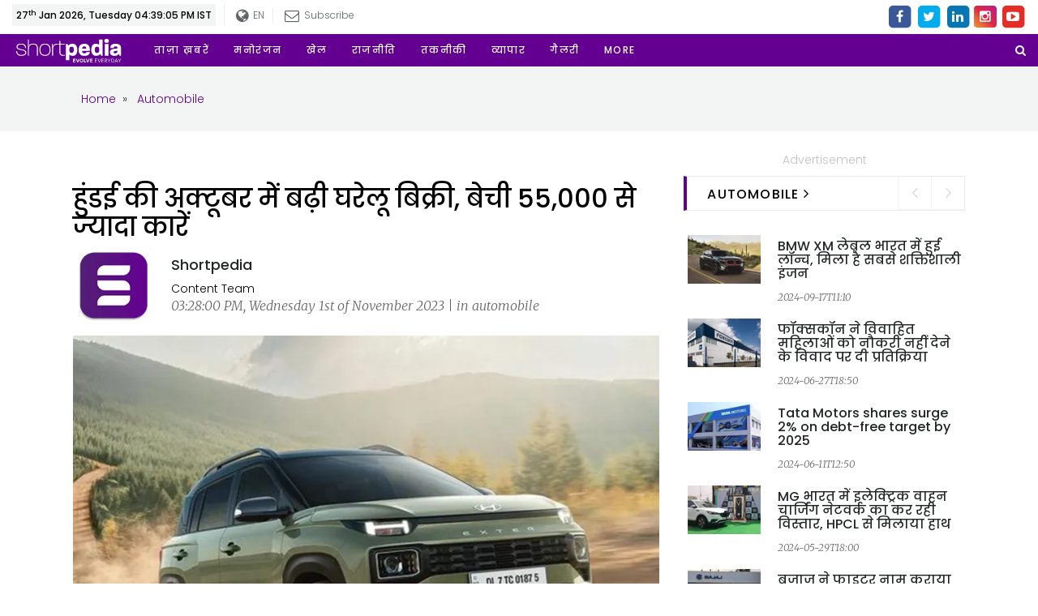

--- FILE ---
content_type: text/html; charset=utf-8
request_url: https://www.google.com/recaptcha/api2/aframe
body_size: 266
content:
<!DOCTYPE HTML><html><head><meta http-equiv="content-type" content="text/html; charset=UTF-8"></head><body><script nonce="wYOsbwxO6mZ_ombx-Gf0rg">/** Anti-fraud and anti-abuse applications only. See google.com/recaptcha */ try{var clients={'sodar':'https://pagead2.googlesyndication.com/pagead/sodar?'};window.addEventListener("message",function(a){try{if(a.source===window.parent){var b=JSON.parse(a.data);var c=clients[b['id']];if(c){var d=document.createElement('img');d.src=c+b['params']+'&rc='+(localStorage.getItem("rc::a")?sessionStorage.getItem("rc::b"):"");window.document.body.appendChild(d);sessionStorage.setItem("rc::e",parseInt(sessionStorage.getItem("rc::e")||0)+1);localStorage.setItem("rc::h",'1769512143723');}}}catch(b){}});window.parent.postMessage("_grecaptcha_ready", "*");}catch(b){}</script></body></html>

--- FILE ---
content_type: application/javascript; charset=utf-8
request_url: https://fundingchoicesmessages.google.com/f/AGSKWxVHfTHPtjLvPJ3GbcogFZKhuWl75Fp1LCx_LU06XsRHmXedAF8l-i2WkgloQRMq-lx9MGM0e1kuL4cEmR4Ywc3il-2AwO1WQRoTQIbiM_QBv2ymoM_lluNjhyAVkHvuFHCw9jMKRvsiLG6YxIhLiwOJ0m0MWniSydvEAzSZW0vyMR1JFJ02uyztFWu7/_-adap./ad_feedback_/728_ad_/site_under./adengage2.
body_size: -1285
content:
window['bfd99692-a590-4747-9cf2-d60aeb1deb22'] = true;

--- FILE ---
content_type: application/javascript; charset=utf-8
request_url: https://assets.shortpedia.com/spwebassets/assets/js/custom.js
body_size: 2772
content:
(function($) {
 "use strict"; // Start of use strict  
    
/*------------------------------------------------
 * Preloader 
------------------------------------------------*/  
	$(document).ready(function() {
		//$('#loading').fadeOut();
		//$('#preloader').delay(300).fadeOut('slow');
		
		/*------------------------------------------------
 * owlCarousel    
------------------------------------------------*/  
     
      $(".breaking-carousel").owlCarousel({
     
          navigation : true, // Show next and prev buttons
         autoPlay: 3000,
          paginationSpeed : 400,
          singleItem:true
     
          // "singleItem:true" is a shortcut for:
          // items : 1, 
          // itemsDesktop : false,
          // itemsDesktopSmall : false,
          // itemsTablet: false,
          // itemsMobile : false
     
      });
      $(".carousel").owlCarousel({
     
          navigation : true, // Show next and prev buttons
         autoPlay: false,
          paginationSpeed : 400,
          singleItem:true
     
          // "singleItem:true" is a shortcut for:
          // items : 1, 
          // itemsDesktop : false,
          // itemsDesktopSmall : false,
          // itemsTablet: false,
          // itemsMobile : false
     
      });
      
      $(".menufeature").owlCarousel({
 
      autoPlay: 3000, //Set AutoPlay to 3 seconds
 
      items : 4,
      itemsDesktop : [1199,3],
      itemsDesktopSmall : [979,3]
 
  	});  
	/*$('.dropdown').mouseover(
      //function() { $('#owl-demo').show(); },
      //function() { $('#owl-demo').hide(); }
	  function() { 
	  //alert(this.id);
	  var tgval = "#" + this.id + "-item";
	  if (!$.trim($(this).find(tgval).html())) {
		  console.log("empty");
		}
		else
		{
			console.log("not empty");
		}
	  }
	  
    );*/
	$('#btnHashtagLoadMore').click(
	function() { 
	var pageName = location.pathname.substring(location.pathname.lastIndexOf("/") + 1);
	var absoluteURL = location.pathname;   
	var arr = absoluteURL.split('/');
	var arr2 = arr[1].split('-');
	//var pval_eng = arr[arr.length-1];
	//var pval = arr[arr.length-n];
	getresultHashtag('//www.shortpedia.com/helpers/gethashtagmore.php?languagecode='+arr2[0]+'&pageid=1&countrycode='+arr2[1]+'&startno='+$('#_0bdd42').val()+'&endno=24&hashtag='+pageName);
	}
	);

	$('#btnHashtagOthersLoadMore').click(
	function() { 
	var pageName = location.pathname.substring(location.pathname.lastIndexOf("/") + 1);
	var absoluteURL = location.pathname;   
	var arr = absoluteURL.split('/');
	var arr2 = arr[1].split('-');
	//var pval_eng = arr[arr.length-1];
	//var pval = arr[arr.length-n];
	getresultHashtagOthers('//www.shortpedia.com/helpers/gethashtagothersmore.php?languagecode='+arr2[0]+'&pageid=1&countrycode='+arr2[1]+'&startno='+$('#_0bdd42').val()+'&endno=24&hashtag='+pageName+'&type='+arr[2]);
	});

	$('#btnAuthorNewsLoadMore').click(
		function() { 
		var authorName = location.pathname.substring(location.pathname.lastIndexOf("/") + 1);
		var absoluteURL = location.pathname;   
		var arr = absoluteURL.split('/');
		var arr2 = arr[1].split('-');
		//var pval_eng = arr[arr.length-1];
		//var pval = arr[arr.length-n];
		getresultAuthor('//www.shortpedia.com/helpers/getauthormore.php?startno='+$('#_0bdd42').val()+'&endno=24&authorname='+authorName+'&languagecode='+arr2[0]+'&countrycode='+arr2[1]);
		});

function getresultHashtag(url) {
		$.ajax({
			url: url,
			type: "GET",
			beforeSend: function(){
			$('#loader-icon').show();
			$('#btnHashtagLoadMore').hide();
			},
			complete: function(){
			$('#loader-icon').hide();
			$('#btnHashtagLoadMore').show();
			},
			success: function(data){
			$("#hashtagDv").append(data);
			$('#_0bdd42').val(parseInt($('#_0bdd42').val()) + parseInt(24));
			},
			error: function(){} 	        
	   });
	}

function getresultHashtagOthers(url) {
		$.ajax({
			url: url,
			type: "GET",
			beforeSend: function(){
			$('#loader-icon').show();
			$('#btnHashtagOthersLoadMore').hide();
			},
			complete: function(){
			$('#loader-icon').hide();
			$('#btnHashtagOthersLoadMore').show();
			},
			success: function(data){
			$("#hashtagDv").append(data);
			$('#_0bdd42').val(parseInt($('#_0bdd42').val()) + parseInt(24));
			},
			error: function(){} 	        
	   });
	}

	function getresultAuthor(url) {
		$.ajax({
			url: url,
			type: "GET",
			beforeSend: function(){
			$('#loader-icon').show();
			$('#btnAuthorNewsLoadMore').hide();
			},
			complete: function(){
			$('#loader-icon').hide();
			$('#btnAuthorNewsLoadMore').show();
			},
			success: function(data){
			$("#hashtagDv").append(data);
			$('#_0bdd42').val(parseInt($('#_0bdd42').val()) + parseInt(24));
			},
			error: function(){} 	        
	   });
	}

$('#btnSearchLoadMore').click(
	function() { 
	getresultSearch('//www.shortpedia.com/helpers/getsearchmore.php?languagecode='+$('#_searchlang').val()+'&pageid=1&countrycode='+$('#_searchcountry').val()+'&startno='+$('#_0bdd42').val()+'&endno=24&search='+$('#_searchrslt').val());
	}
);
	
function getresultSearch(url) {
		$.ajax({
			url: url,
			type: "GET",
			beforeSend: function(){
			$('#loader-icon').show();
			$('#btnSearchLoadMore').hide();
			},
			complete: function(){
			$('#loader-icon').hide();
			$('#btnSearchLoadMore').show();
			},
			success: function(data){
			$("#searchDv").append(data);
			$('#_0bdd42').val(parseInt($('#_0bdd42').val()) + parseInt(24));
			},
			error: function(){} 	        
	   });
	}
	
$('#btnCatLoadMore').click(
	function() { 
	var pageName = location.pathname.substring(location.pathname.lastIndexOf("/") + 1);
	var absoluteURL = location.pathname;   
	var arr = absoluteURL.split('/');
	var arr2 = arr[1].split('-');

getresultCat('//www.shortpedia.com/helpers/getcatgmore.php?action=getloadmore&countrycode='+arr2[1]+'&languagecode='+arr2[0]+'&categoryid='+$('#_0bdd421202').val()+'&pageid=1&startno='+$('#_0bdd4212').val()+'&endno=24');
	}
);
	
function getresultCat(url) {
		$.ajax({
			url: url,
			type: "GET",
			beforeSend: function(){
			$('#loader-icon').show();
			$('#btnHashtagLoadMore').hide();
			},
			complete: function(){
			$('#loader-icon').hide();
			$('#btnHashtagLoadMore').show();
			},
			success: function(data){
			$("#catDv").append(data);
			$('#_0bdd4212').val(parseInt($('#_0bdd4212').val()) + parseInt(24));
			},
			error: function(){} 	        
	   });
	}
	
	
	$(function()
{
 $("#nsearch").autocomplete({
  source: '/helpers/autocomplete.php',
  html: false,
  select: function( event, ui ) {
	event.preventDefault();
	var lastURL,lastTitle;
	var anchorval = document.createElement("div");
	anchorval.innerHTML = ui.item.label;
	var links = anchorval.getElementsByTagName("a");
	lastURL = links[links.length-1].href;
	lastTitle = links[links.length-1].title;
    this.value = $('<div />').html(ui.item.label).text();
   $("#nsearch").val($('<div />').html(ui.item.label).text());
   //$("#btncommit").click();
   ///document.getElementById('btncommit').click();
	window.location = lastURL;

  }
 }).autocomplete("instance")._renderItem = function( ul, item ) {
	console.log("A paste event has happened");
        return $( "<li>" )
            .append( item.label )
            .appendTo( ul );
    };
 
 $("#btncommit").attr("disabled","disabled");
 
 $("#nsearch").keyup(function(){
		var nsearchlen = $("#nsearch").val().length;
		if(nsearchlen>1)
		{
			$("#btncommit").removeAttr('disabled');
		}
		else
		{
			$("#btncommit").attr("disabled","disabled");
		}
	});
 
});

$('#btncommit').click(
	function() { 
		var pageName = location.pathname.substring(location.pathname.lastIndexOf("/") + 1);
		var absoluteURL = location.pathname;   
		var arr = absoluteURL.split('/');
		var arr2 = arr[1].split('-');
		var langcountry = arr2[0] + '-' + arr2[1];
		var str = $.trim($("#nsearch").val());
		var replacedStr = str.split(' ').join('-');
		var purl = 'https://www.shortpedia.com/'+ langcountry + '/search?q='+replacedStr;
		window.location = purl;
	}
);

$('#nsearch').on('keypress', function (e) {
	if(e.which === 13){
		var nsearchlen = $("#nsearch").val().length;
		if(nsearchlen>1)
		{
			document.getElementById('btncommit').click();
		}
	}
});

// Close the dropdown menu if the user clicks outside of it
window.onclick = function(event) {
 

   if (!event.target.matches('.dropbtn2')) {
	   var tabId = event.target.id.split("-");
	   var tabval = tabId[0]+'-'+tabId[1];
   if(event.target.id=="nsearch"){
	   return;
   }
   else if(tabval=="ui-id")
   {
	   return;
   }
   else{
    var dropdowns = document.getElementsByClassName("dropdown-content2");
    var i;
    for (i = 0; i < dropdowns.length; i++) {
      var openDropdown = dropdowns[i];
      if (openDropdown.classList.contains('show2')) {
        openDropdown.classList.remove('show2');
		//document.getElementById("nsearch").value = "";
      }
    }
   }
  }
}

$(".StickyMbannerClose").click(function(){
    $(".StickyMbanner").hide(1000);
  });
$('.flexslider').flexslider({
    animation: "slide",
    rtl: true
  });

});  
/*------------------------------------------------
 * Affix   
------------------------------------------------*/  
    // jQuery for page scrolling feature - requires jQuery Easing plugin
    $('a.page-scroll').on('click', function(event) {
        var $anchor = $(this);
        $('html, body').stop().animate({
            scrollTop: ($($anchor.attr('href')).offset().top - 50)
        }, 1250, 'easeInOutExpo');
        ////event.preventDefault();
    });

	jQuery.event.special.touchstart = {
		setup: function( _, ns, handle ) {
			this.addEventListener("touchstart", handle, { passive: !ns.includes("noPreventDefault") });
		}
	};
	jQuery.event.special.touchmove = {
		setup: function( _, ns, handle ) {
			this.addEventListener("touchmove", handle, { passive: !ns.includes("noPreventDefault") });
		}
	};
	jQuery.event.special.wheel = {
		setup: function( _, ns, handle ){
			this.addEventListener("wheel", handle, { passive: true });
		}
	};
	jQuery.event.special.mousewheel = {
		setup: function( _, ns, handle ){
			this.addEventListener("mousewheel", handle, { passive: true });
		}
	};
	
    // Highlight the top nav as scrolling occurs
    $('body').scrollspy({
        target: '.navbar-fixed-top',
        offset: 51
    })    

    // Offset for Main Navigation
    $('#mainNav').affix({
        offset: {
            top: 100
        }
    })

		/*document.addEventListener("DOMContentLoaded", function() {
			var lazyImages = [].slice.call(document.querySelectorAll("img.lazy"));;
		
			if ("IntersectionObserver" in window && "IntersectionObserverEntry" in window && "intersectionRatio" in window.IntersectionObserverEntry.prototype) {
				let lazyImageObserver = new IntersectionObserver(function(entries, observer) {
					entries.forEach(function(entry) {
						if (entry.isIntersecting) {
							let lazyImage = entry.target;
							lazyImage.src = lazyImage.dataset.src;
							lazyImage.srcset = lazyImage.dataset.srcset;
							lazyImage.classList.remove("lazy");
							lazyImageObserver.unobserve(lazyImage);
						}
					});
				});
		
				lazyImages.forEach(function(lazyImage) {
					lazyImageObserver.observe(lazyImage);
				});
			}
		});*/

		window.onscroll = function() {myFunction()};

		var header = document.getElementById("myHeader");
		var sticky = header.offsetTop;
		
		function myFunction() {
			if (window.pageYOffset > sticky) {
				header.classList.add("sticky");
			} else {
				header.classList.remove("sticky");
			}
				if (document.body.scrollTop > 200 || document.documentElement.scrollTop > 200) {
				document.getElementById("feedbackBtn").style.display = "block";
			} else {
				document.getElementById("feedbackBtn").style.display = "none";
			}
		}

})(jQuery); // End of use strict

$("#subscribe_anchor").click(function(){
	$('#frmSubscribe').attr('src', "https://www.shortpedia.com/subscribe/");
  });

  $("#feedbackBtn").click(function(){
		$('#frmFeedback').attr('src', "https://www.shortpedia.com/feedback/");
  });

function fn_subscribe()
{
  $('#subscribe_anchor').click();
}
function fn_feedback()
{
  $('#feedbackBtn').click();
}